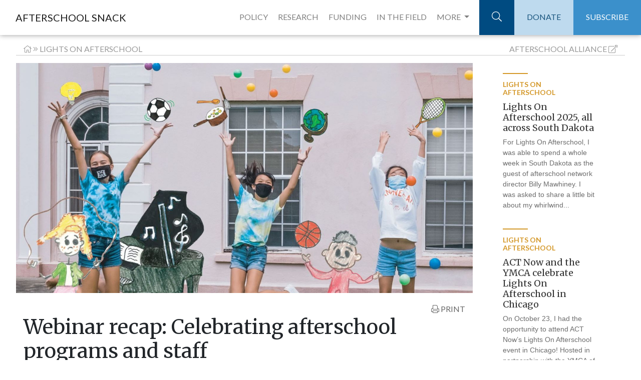

--- FILE ---
content_type: text/html;charset=UTF-8
request_url: https://afterschoolalliance.org/afterschoolsnack/Webinar-recap-Celebrating-afterschool-programs-and-staff_09-20-2021.cfm
body_size: 19015
content:
<!DOCTYPE html>
<html lang="en">
  <head>
  <!-- Google Tag Manager -->
<script>(function(w,d,s,l,i){w[l]=w[l]||[];w[l].push({"gtm.start":
new Date().getTime(),event:"gtm.js"});var f=d.getElementsByTagName(s)[0],
j=d.createElement(s),dl=l!="dataLayer"?"&l="+l:"";j.async=true;j.src=
"https://www.googletagmanager.com/gtm.js?id="+i+dl;f.parentNode.insertBefore(j,f);
})(window,document,"script","dataLayer","GTM-TBWWX8");</script>
<!-- End Google Tag Manager -->
    <meta charset=utf-8>
    <meta http-equiv=X-UA-Compatible content="IE=edge,chrome=1">
    <meta name=viewport content="width=device-width"> 
    <meta name="description" content="Lights On Afterschool is five weeks away, and it has never been more important to celebrate the impact of afterschool programs. Nationwide, programs are gearing up for the 22nd Lights On Afterschool">
    <meta name="author" content="Maria 
Rizo for Afterschool Alliance">
    <title>Webinar recap: Celebrating afterschool programs and staff</title>
<meta name="description" content="Lights On Afterschool is five weeks away, and it has never been more important to celebrate the impact of afterschool programs. Nationwide, programs are gearing up for the 22nd Lights On Afterschool" />

<!-- Schema.org markup for Google+ -->
<meta itemprop="name" content="Webinar recap: Celebrating afterschool programs and staff">
<meta itemprop="description" content="Lights On Afterschool is five weeks away, and it has never been more important to celebrate the impact of afterschool programs. Nationwide, programs are gearing up for the 22nd Lights On Afterschool">
<meta itemprop="image" content="http://www.afterschoolalliance.org/imgs/loa/loaposter21.jpg">

<!-- Twitter Card data -->
<meta name="twitter:card" content="summary_large_image">
<meta name="twitter:site" content="@afterschool4all">
<meta name="twitter:title" content="Webinar recap: Celebrating afterschool programs and staff">
<meta name="twitter:description" content="Lights On Afterschool is five weeks away, and it has never been more important to celebrate the impact of afterschool programs. Nationwide, programs are gearing up for the 22nd Lights On Afterschool">
<meta name="twitter:creator" content="@afterschool4all">
<!-- Twitter summary card with large image must be at least 280x150px -->
<meta name="twitter:image:src" content="http://www.afterschoolalliance.org/imgs/loa/loaposter21.jpg">

<!-- Open Graph data -->
<meta property="og:title" content="Webinar recap: Celebrating afterschool programs and staff" />
<meta property="og:type" content="article" />
<meta property="og:url" content="http://www.afterschoolalliance.org/afterschoolsnack/Webinar-recap-Celebrating-afterschool-programs-and-staff_09-20-2021.cfm" />
<meta property="og:image" content="http://www.afterschoolalliance.org/imgs/loa/loaposter21.jpg" />
<meta property="og:description" content="Lights On Afterschool is five weeks away, and it has never been more important to celebrate the impact of afterschool programs. Nationwide, programs are gearing up for the 22nd Lights On Afterschool" />
<meta property="og:site_name" content="Afterschool Alliance" />

<meta property="article:section" content="Lights On Afterschool" />

<link rel="stylesheet" href="https://maxcdn.bootstrapcdn.com/bootstrap/4.0.0/css/bootstrap.min.css" integrity="sha384-Gn5384xqQ1aoWXA+058RXPxPg6fy4IWvTNh0E263XmFcJlSAwiGgFAW/dAiS6JXm" crossorigin="anonymous">
<!-- Custom styles for this template -->
<link href="https://fonts.googleapis.com/css?family=Lato:300,400,700,900|Merriweather:300,400,700,900" rel="stylesheet">
<script defer src="https://pro.fontawesome.com/releases/v5.0.9/js/light.js" integrity="sha384-06sraYAcw8BzUjsPn5z8Qi/QAA2/ZJl5GN3LGtRp7k+tZpu7kw+sRNXDDTU4RkOt" crossorigin="anonymous"></script>
<script defer src="https://pro.fontawesome.com/releases/v5.0.9/js/fontawesome.js" integrity="sha384-8QYlVHotqQzcAVhJny7MO9ZR0hASr6cRCpURV+EobTTAv5wftkn4i+U6UrMqoCis" crossorigin="anonymous"></script>
<link href="__snack_assets/includes/css/snack.css" rel="stylesheet">

<style>
#sider_54186C9A-5056-A82E-7ABCAC9771E86F26 {display:none;}
</style>
</head>
<body><!-- Google Tag Manager (noscript) -->
<noscript><iframe src="https://www.googletagmanager.com/ns.html?id=GTM-TBWWX8"
height="0" width="0" style="display:none;visibility:hidden"></iframe></noscript>
<!-- End Google Tag Manager (noscript) --><div class="navbar-brand print" >AFTERSCHOOL SNACK</div><!-- Navigation -->

    <nav class="navbar navbar-expand-lg navbar-light fixed-top">

      <div class="container-fluid">

        <a class="navbar-brand" href="ASnack.cfm">AFTERSCHOOL SNACK</a>

        <button class="navbar-toggler" type="button" data-toggle="collapse" data-target="#navbarResponsive" aria-controls="navbarResponsive" aria-expanded="false" aria-label="Toggle navigation">

          <span class="navbar-toggler-icon"></span>

        </button>

          <a class="search-mobile" href="#"><i class="fa fa-search" aria-hidden="true"></i></a> 

        <div class="container search-bar-mobile">

          <div class="row">

            <div class="col-md-12">

              <form action="snack-results-test.cfm" autocomplete="off" class="form-horizontal" accept-charset="utf-8">

                  <div class="input-group">

                      <input  name="q" placeholder="SEARCH" value="" class="form-control" type="text">

                      <span class="input-group-btn">

                         <button class="btn btn-default" type="submit" id="addressSearch">

                             GO

                         </button>

                      </span>

                  </div>

              </form>

            </div>

          </div>

        </div>

        <div class="collapse navbar-collapse" id="navbarResponsive">

          <ul class="navbar-nav ml-auto">

            <li class="nav-item padded-nav">

              <a class="nav-link" href="ASnack.cfm?idSection=4">POLICY</a>

            </li>

            <li class="nav-item padded-nav">

              <a class="nav-link" href="ASnack.cfm?idSection=3">RESEARCH</a>

            </li>

            <li class="nav-item padded-nav">

              <a class="nav-link" href="ASnack.cfm?idSection=5">FUNDING</a>

            </li><li class="nav-item field padded-nav">

              <a class="nav-link" href="ASnack.cfm?idSection=2">IN THE FIELD</a>

            </li>
 <li class="nav-item dropdown position-static padded-nav" style="margin-right:10px;">
        <a class="nav-link dropdown-toggle" href="#" id="navbarDropdown" role="button" data-toggle="dropdown" aria-haspopup="true" aria-expanded="false">
          MORE
        </a>
        <div class="dropdown-menu w-100" aria-labelledby="navbarDropdown">
          <div class="container"><div class="row"><div class="col-md-4">
          <p><a class="nav-link-drop" href="ASnack.cfm?idSection=8">STEM</a></p>

 <p><a class="nav-link-drop" href="ASnack.cfm?idSection=1">NEWS ROUNDUP</a></p></div><div class="col-md-4"><p><a href="ASnack.cfm?idSection=7" class="nav-link-drop">LIGHTS ON AFTERSCHOOL</a></p>
              
             <p><a class="nav-link-drop" href="ASnack.cfm?idSection=6">AFTERSCHOOL CHALLENGE</a></p></div><div class="col-md-4">
          
          <form action="archives.cfm" method="get"><div class="form-group">
<select class="form-control" name="month" onchange="this.form.submit();"><option value="">ARCHIVES</option><option value="01/01/2026">January 2026</option><option value="12/01/2025">December 2025</option><option value="11/01/2025">November 2025</option><option value="10/01/2025">October 2025</option><option value="09/01/2025">September 2025</option><option value="08/01/2025">August 2025</option><option value="07/01/2025">July 2025</option><option value="06/01/2025">June 2025</option><option value="05/01/2025">May 2025</option><option value="04/01/2025">April 2025</option><option value="03/01/2025">March 2025</option><option value="02/01/2025">February 2025</option><option value="01/01/2025">January 2025</option><option value="12/01/2024">December 2024</option><option value="11/01/2024">November 2024</option><option value="10/01/2024">October 2024</option><option value="09/01/2024">September 2024</option><option value="08/01/2024">August 2024</option><option value="07/01/2024">July 2024</option><option value="06/01/2024">June 2024</option><option value="05/01/2024">May 2024</option><option value="04/01/2024">April 2024</option><option value="03/01/2024">March 2024</option><option value="02/01/2024">February 2024</option><option value="01/01/2024">January 2024</option><option value="12/01/2023">December 2023</option><option value="11/01/2023">November 2023</option><option value="10/01/2023">October 2023</option><option value="09/01/2023">September 2023</option><option value="08/01/2023">August 2023</option><option value="07/01/2023">July 2023</option><option value="06/01/2023">June 2023</option><option value="05/01/2023">May 2023</option><option value="04/01/2023">April 2023</option><option value="03/01/2023">March 2023</option><option value="02/01/2023">February 2023</option><option value="01/01/2023">January 2023</option><option value="12/01/2022">December 2022</option><option value="11/01/2022">November 2022</option><option value="10/01/2022">October 2022</option><option value="09/01/2022">September 2022</option><option value="08/01/2022">August 2022</option><option value="07/01/2022">July 2022</option><option value="06/01/2022">June 2022</option><option value="05/01/2022">May 2022</option><option value="04/01/2022">April 2022</option><option value="03/01/2022">March 2022</option><option value="02/01/2022">February 2022</option><option value="01/01/2022">January 2022</option><option value="12/01/2021">December 2021</option><option value="11/01/2021">November 2021</option><option value="10/01/2021">October 2021</option><option value="09/01/2021">September 2021</option><option value="08/01/2021">August 2021</option><option value="07/01/2021">July 2021</option><option value="06/01/2021">June 2021</option><option value="05/01/2021">May 2021</option><option value="04/01/2021">April 2021</option><option value="03/01/2021">March 2021</option><option value="02/01/2021">February 2021</option><option value="01/01/2021">January 2021</option><option value="12/01/2020">December 2020</option><option value="11/01/2020">November 2020</option><option value="10/01/2020">October 2020</option><option value="09/01/2020">September 2020</option><option value="08/01/2020">August 2020</option><option value="07/01/2020">July 2020</option><option value="06/01/2020">June 2020</option><option value="05/01/2020">May 2020</option><option value="04/01/2020">April 2020</option><option value="03/01/2020">March 2020</option><option value="02/01/2020">February 2020</option><option value="01/01/2020">January 2020</option><option value="12/01/2019">December 2019</option><option value="11/01/2019">November 2019</option><option value="10/01/2019">October 2019</option><option value="09/01/2019">September 2019</option><option value="08/01/2019">August 2019</option><option value="07/01/2019">July 2019</option><option value="06/01/2019">June 2019</option><option value="05/01/2019">May 2019</option><option value="04/01/2019">April 2019</option><option value="03/01/2019">March 2019</option><option value="02/01/2019">February 2019</option><option value="01/01/2019">January 2019</option><option value="12/01/2018">December 2018</option><option value="11/01/2018">November 2018</option><option value="10/01/2018">October 2018</option><option value="09/01/2018">September 2018</option><option value="08/01/2018">August 2018</option><option value="07/01/2018">July 2018</option><option value="06/01/2018">June 2018</option><option value="05/01/2018">May 2018</option><option value="04/01/2018">April 2018</option><option value="03/01/2018">March 2018</option><option value="02/01/2018">February 2018</option><option value="01/01/2018">January 2018</option><option value="12/01/2017">December 2017</option><option value="11/01/2017">November 2017</option><option value="10/01/2017">October 2017</option><option value="09/01/2017">September 2017</option><option value="08/01/2017">August 2017</option><option value="07/01/2017">July 2017</option><option value="06/01/2017">June 2017</option><option value="05/01/2017">May 2017</option><option value="04/01/2017">April 2017</option><option value="03/01/2017">March 2017</option><option value="02/01/2017">February 2017</option><option value="01/01/2017">January 2017</option><option value="12/01/2016">December 2016</option><option value="11/01/2016">November 2016</option><option value="10/01/2016">October 2016</option><option value="09/01/2016">September 2016</option><option value="08/01/2016">August 2016</option><option value="07/01/2016">July 2016</option><option value="06/01/2016">June 2016</option><option value="05/01/2016">May 2016</option><option value="04/01/2016">April 2016</option><option value="03/01/2016">March 2016</option><option value="02/01/2016">February 2016</option><option value="01/01/2016">January 2016</option><option value="12/01/2015">December 2015</option><option value="11/01/2015">November 2015</option><option value="10/01/2015">October 2015</option><option value="09/01/2015">September 2015</option><option value="08/01/2015">August 2015</option><option value="07/01/2015">July 2015</option><option value="06/01/2015">June 2015</option><option value="05/01/2015">May 2015</option><option value="04/01/2015">April 2015</option><option value="03/01/2015">March 2015</option><option value="02/01/2015">February 2015</option><option value="01/01/2015">January 2015</option><option value="12/01/2014">December 2014</option><option value="11/01/2014">November 2014</option><option value="10/01/2014">October 2014</option><option value="09/01/2014">September 2014</option><option value="08/01/2014">August 2014</option><option value="07/01/2014">July 2014</option><option value="06/01/2014">June 2014</option><option value="05/01/2014">May 2014</option><option value="04/01/2014">April 2014</option><option value="03/01/2014">March 2014</option><option value="02/01/2014">February 2014</option><option value="01/01/2014">January 2014</option><option value="12/01/2013">December 2013</option><option value="11/01/2013">November 2013</option><option value="10/01/2013">October 2013</option><option value="09/01/2013">September 2013</option><option value="08/01/2013">August 2013</option><option value="07/01/2013">July 2013</option><option value="06/01/2013">June 2013</option><option value="05/01/2013">May 2013</option><option value="04/01/2013">April 2013</option><option value="03/01/2013">March 2013</option><option value="02/01/2013">February 2013</option><option value="01/01/2013">January 2013</option><option value="12/01/2012">December 2012</option><option value="11/01/2012">November 2012</option><option value="10/01/2012">October 2012</option><option value="09/01/2012">September 2012</option><option value="08/01/2012">August 2012</option><option value="07/01/2012">July 2012</option><option value="06/01/2012">June 2012</option><option value="05/01/2012">May 2012</option><option value="04/01/2012">April 2012</option><option value="03/01/2012">March 2012</option><option value="02/01/2012">February 2012</option><option value="01/01/2012">January 2012</option><option value="12/01/2011">December 2011</option><option value="11/01/2011">November 2011</option><option value="10/01/2011">October 2011</option><option value="09/01/2011">September 2011</option><option value="08/01/2011">August 2011</option><option value="07/01/2011">July 2011</option><option value="06/01/2011">June 2011</option><option value="05/01/2011">May 2011</option><option value="04/01/2011">April 2011</option><option value="03/01/2011">March 2011</option><option value="02/01/2011">February 2011</option><option value="01/01/2011">January 2011</option><option value="12/01/2010">December 2010</option><option value="11/01/2010">November 2010</option><option value="10/01/2010">October 2010</option><option value="09/01/2010">September 2010</option><option value="08/01/2010">August 2010</option><option value="07/01/2010">July 2010</option><option value="06/01/2010">June 2010</option><option value="05/01/2010">May 2010</option><option value="04/01/2010">April 2010</option><option value="03/01/2010">March 2010</option><option value="02/01/2010">February 2010</option><option value="01/01/2010">January 2010</option><option value="12/01/2009">December 2009</option><option value="11/01/2009">November 2009</option><option value="10/01/2009">October 2009</option><option value="09/01/2009">September 2009</option><option value="08/01/2009">August 2009</option><option value="07/01/2009">July 2009</option><option value="06/01/2009">June 2009</option><option value="05/01/2009">May 2009</option><option value="04/01/2009">April 2009</option></select></div></form> 
         <form action="authors.cfm" method="get" style="margin-top:5px;"><div class="form-group">

<select class="form-control" name="blogger" onchange="this.form.submit();"><option value="">AUTHOR</option>
<option value="AA9649988">Elizabeth Bannan</option>
<option value="AA9649995">Leslie Brooks</option>
<option value="AA9650001">Alexandra Berndt</option>
<option value="AA9649997">Alana Edmond</option>
<option value="AA9649971">Magen Eissenstat</option>
<option value="AA9607942">Dan Gilbert</option>

<option value="AA9000033">Jodi Grant</option>
<option value="AA9102322">Shaun Gray</option>
<option value="AA9000032">Ursula Helminski</option>
<option value="AA9649985">Sophie Kidd</option>
<option value="AA9628999">Jillian Luchner</option>
<option value="AA9649986">Emily Murtaugh</option>
<option value="AA9649972">Chris Neitzey</option>
<option value="AA9000046">Erik Peterson</option>
<option value="AA9649980">Nicole Pettenati </option>
<option value="AA9650000">Steven Ramdilal</option>
<option value="AA9000039">Jen Rinehart</option>
<option value="AA9649982">Maria Rizo</option>
<option value="AA9649987">Liana Shivers</option>
<option value="AA9649954">Leah Silverberg</option>
<option value="AA9649958">Charlotte Steinecke</option>
<option value="AA9602322">Alexis Steines</option>
<option value="AA9650002">Amanda Sullivan</option>
<option value="AA9602721">Nikki Yamashiro</option>
<option value="AA9649932">Irina Zabello</option>
<option value="AA9649960">Guest Blogger</option></select>
</div></form>
        </div></div></div>
      </li>
         

           

             <li class="nav-item search-container">

              <a class="nav-link search" href="#"><i class="fal fa-search"></i></a>





            </li>

            <li class="nav-item">

              <a class="nav-link donate" href="https://secure.givelively.org/donate/afterschool-alliance">DONATE</a>

            </li>

            <li class="nav-item">

              <a class="nav-link subscribe" href="http://afterschoolalliance.org/get-updates.cfm">SUBSCRIBE</a>

            </li>

          </ul>

        </div>

      </div>

    </nav>



    <div class="container-fluid" id="more-dropdown">

      <div class="row">

        <div class="col-md-12">

          <div class="row">

            <div class="col-md-3">

              <!--<h3>Hello</h3> --->
<p><a href="ASnack.cfm?idSection=7">Lights On Afterschool</a></p>
              
             <p><a href="ASnack.cfm?idSection=6">Afterschool Challenge</a></p>


            </div>

            <div class="col-md-3 left-border"><p><a href="ASnack.cfm?idSection=8">STEM</a></p>

 <p><a href="ASnack.cfm?idSection=1">News Roundup</a></p>
             

             

              
            </div>

            <div class="col-md-3 left-border">
<h4>Archives:</h4><form action="archives.cfm" method="get">Select: 
<select name="month" onchange="this.form.submit();"><option value="">Month</option><option value="01/01/2026">January 2026</option><option value="12/01/2025">December 2025</option><option value="11/01/2025">November 2025</option><option value="10/01/2025">October 2025</option><option value="09/01/2025">September 2025</option><option value="08/01/2025">August 2025</option><option value="07/01/2025">July 2025</option><option value="06/01/2025">June 2025</option><option value="05/01/2025">May 2025</option><option value="04/01/2025">April 2025</option><option value="03/01/2025">March 2025</option><option value="02/01/2025">February 2025</option><option value="01/01/2025">January 2025</option><option value="12/01/2024">December 2024</option><option value="11/01/2024">November 2024</option><option value="10/01/2024">October 2024</option><option value="09/01/2024">September 2024</option><option value="08/01/2024">August 2024</option><option value="07/01/2024">July 2024</option><option value="06/01/2024">June 2024</option><option value="05/01/2024">May 2024</option><option value="04/01/2024">April 2024</option><option value="03/01/2024">March 2024</option><option value="02/01/2024">February 2024</option><option value="01/01/2024">January 2024</option><option value="12/01/2023">December 2023</option><option value="11/01/2023">November 2023</option><option value="10/01/2023">October 2023</option><option value="09/01/2023">September 2023</option><option value="08/01/2023">August 2023</option><option value="07/01/2023">July 2023</option><option value="06/01/2023">June 2023</option><option value="05/01/2023">May 2023</option><option value="04/01/2023">April 2023</option><option value="03/01/2023">March 2023</option><option value="02/01/2023">February 2023</option><option value="01/01/2023">January 2023</option><option value="12/01/2022">December 2022</option><option value="11/01/2022">November 2022</option><option value="10/01/2022">October 2022</option><option value="09/01/2022">September 2022</option><option value="08/01/2022">August 2022</option><option value="07/01/2022">July 2022</option><option value="06/01/2022">June 2022</option><option value="05/01/2022">May 2022</option><option value="04/01/2022">April 2022</option><option value="03/01/2022">March 2022</option><option value="02/01/2022">February 2022</option><option value="01/01/2022">January 2022</option><option value="12/01/2021">December 2021</option><option value="11/01/2021">November 2021</option><option value="10/01/2021">October 2021</option><option value="09/01/2021">September 2021</option><option value="08/01/2021">August 2021</option><option value="07/01/2021">July 2021</option><option value="06/01/2021">June 2021</option><option value="05/01/2021">May 2021</option><option value="04/01/2021">April 2021</option><option value="03/01/2021">March 2021</option><option value="02/01/2021">February 2021</option><option value="01/01/2021">January 2021</option><option value="12/01/2020">December 2020</option><option value="11/01/2020">November 2020</option><option value="10/01/2020">October 2020</option><option value="09/01/2020">September 2020</option><option value="08/01/2020">August 2020</option><option value="07/01/2020">July 2020</option><option value="06/01/2020">June 2020</option><option value="05/01/2020">May 2020</option><option value="04/01/2020">April 2020</option><option value="03/01/2020">March 2020</option><option value="02/01/2020">February 2020</option><option value="01/01/2020">January 2020</option><option value="12/01/2019">December 2019</option><option value="11/01/2019">November 2019</option><option value="10/01/2019">October 2019</option><option value="09/01/2019">September 2019</option><option value="08/01/2019">August 2019</option><option value="07/01/2019">July 2019</option><option value="06/01/2019">June 2019</option><option value="05/01/2019">May 2019</option><option value="04/01/2019">April 2019</option><option value="03/01/2019">March 2019</option><option value="02/01/2019">February 2019</option><option value="01/01/2019">January 2019</option><option value="12/01/2018">December 2018</option><option value="11/01/2018">November 2018</option><option value="10/01/2018">October 2018</option><option value="09/01/2018">September 2018</option><option value="08/01/2018">August 2018</option><option value="07/01/2018">July 2018</option><option value="06/01/2018">June 2018</option><option value="05/01/2018">May 2018</option><option value="04/01/2018">April 2018</option><option value="03/01/2018">March 2018</option><option value="02/01/2018">February 2018</option><option value="01/01/2018">January 2018</option><option value="12/01/2017">December 2017</option><option value="11/01/2017">November 2017</option><option value="10/01/2017">October 2017</option><option value="09/01/2017">September 2017</option><option value="08/01/2017">August 2017</option><option value="07/01/2017">July 2017</option><option value="06/01/2017">June 2017</option><option value="05/01/2017">May 2017</option><option value="04/01/2017">April 2017</option><option value="03/01/2017">March 2017</option><option value="02/01/2017">February 2017</option><option value="01/01/2017">January 2017</option><option value="12/01/2016">December 2016</option><option value="11/01/2016">November 2016</option><option value="10/01/2016">October 2016</option><option value="09/01/2016">September 2016</option><option value="08/01/2016">August 2016</option><option value="07/01/2016">July 2016</option><option value="06/01/2016">June 2016</option><option value="05/01/2016">May 2016</option><option value="04/01/2016">April 2016</option><option value="03/01/2016">March 2016</option><option value="02/01/2016">February 2016</option><option value="01/01/2016">January 2016</option><option value="12/01/2015">December 2015</option><option value="11/01/2015">November 2015</option><option value="10/01/2015">October 2015</option><option value="09/01/2015">September 2015</option><option value="08/01/2015">August 2015</option><option value="07/01/2015">July 2015</option><option value="06/01/2015">June 2015</option><option value="05/01/2015">May 2015</option><option value="04/01/2015">April 2015</option><option value="03/01/2015">March 2015</option><option value="02/01/2015">February 2015</option><option value="01/01/2015">January 2015</option><option value="12/01/2014">December 2014</option><option value="11/01/2014">November 2014</option><option value="10/01/2014">October 2014</option><option value="09/01/2014">September 2014</option><option value="08/01/2014">August 2014</option><option value="07/01/2014">July 2014</option><option value="06/01/2014">June 2014</option><option value="05/01/2014">May 2014</option><option value="04/01/2014">April 2014</option><option value="03/01/2014">March 2014</option><option value="02/01/2014">February 2014</option><option value="01/01/2014">January 2014</option><option value="12/01/2013">December 2013</option><option value="11/01/2013">November 2013</option><option value="10/01/2013">October 2013</option><option value="09/01/2013">September 2013</option><option value="08/01/2013">August 2013</option><option value="07/01/2013">July 2013</option><option value="06/01/2013">June 2013</option><option value="05/01/2013">May 2013</option><option value="04/01/2013">April 2013</option><option value="03/01/2013">March 2013</option><option value="02/01/2013">February 2013</option><option value="01/01/2013">January 2013</option><option value="12/01/2012">December 2012</option><option value="11/01/2012">November 2012</option><option value="10/01/2012">October 2012</option><option value="09/01/2012">September 2012</option><option value="08/01/2012">August 2012</option><option value="07/01/2012">July 2012</option><option value="06/01/2012">June 2012</option><option value="05/01/2012">May 2012</option><option value="04/01/2012">April 2012</option><option value="03/01/2012">March 2012</option><option value="02/01/2012">February 2012</option><option value="01/01/2012">January 2012</option><option value="12/01/2011">December 2011</option><option value="11/01/2011">November 2011</option><option value="10/01/2011">October 2011</option><option value="09/01/2011">September 2011</option><option value="08/01/2011">August 2011</option><option value="07/01/2011">July 2011</option><option value="06/01/2011">June 2011</option><option value="05/01/2011">May 2011</option><option value="04/01/2011">April 2011</option><option value="03/01/2011">March 2011</option><option value="02/01/2011">February 2011</option><option value="01/01/2011">January 2011</option><option value="12/01/2010">December 2010</option><option value="11/01/2010">November 2010</option><option value="10/01/2010">October 2010</option><option value="09/01/2010">September 2010</option><option value="08/01/2010">August 2010</option><option value="07/01/2010">July 2010</option><option value="06/01/2010">June 2010</option><option value="05/01/2010">May 2010</option><option value="04/01/2010">April 2010</option><option value="03/01/2010">March 2010</option><option value="02/01/2010">February 2010</option><option value="01/01/2010">January 2010</option><option value="12/01/2009">December 2009</option><option value="11/01/2009">November 2009</option><option value="10/01/2009">October 2009</option><option value="09/01/2009">September 2009</option><option value="08/01/2009">August 2009</option><option value="07/01/2009">July 2009</option><option value="06/01/2009">June 2009</option><option value="05/01/2009">May 2009</option><option value="04/01/2009">April 2009</option><option value="04/01/2009">April 2009</option></select></form>


           

            </div>
            
			<div class="col-md-3 left-border">


           

            </div>
          </div>

      </div>

    </div>

  </div>





  <div class="container search-bar">

    <div class="row">

      <div class="col-md-6 offset-md-6">

    <form action="snack-results-test.cfm" autocomplete="off" class="form-horizontal"  accept-charset="utf-8">

        <div class="input-group">

            <input  name="q" placeholder="SEARCH" value="" class="form-control" type="text">

            <span class="input-group-btn">

               <button class="btn btn-default" type="submit" id="addressSearch">

                   GO

               </button>

            </span>

        </div>

    </form>

  </div>

  </div>

  </div>
  
 
<div class="container header-content">
<div class="row breadcrumbs"><div class="col "><a href="ASnack.cfm"><i class="fal fa-home"></i></a> <i class="fal fa-angle-double-right"></i> <a href="ASnack.cfm?idSection=7">Lights On Afterschool</a>
</div><div class="col  text-right">  <a href="http://afterschoolalliance.org"><span class="d-none d-sm-inline">Afterschool</span> Alliance</a> <i class="fal fa-external-link-alt"></i></div></div><div class="row"><div class="col-xl-9 col-lg-8 entry" >

<div class="row"> <div class="col-lg-12 header-img no-print" style="min-height:480px;">
          <div class="head-img" style="background-image: url(http://www.afterschoolalliance.org/imgs/loa/loaposter21.jpg);">
            <h2>Webinar recap: Celebrating afterschool programs and staff</h2>
            <div class="header-cta">
              <h3>READ FULL STORY</h3>
            </div>
          </div>
         </div><div class="container-fluid"><div class="row no-print"><div class="col text-right social-helpers no-print"><a onclick="window.print();return false;"><i class="fal fa-print"></i> PRINT</a></div></div><div class="row"><div class="col-sm-12"><h1>Webinar recap: Celebrating afterschool programs and staff</h1></div></div><div class="row"><div class="col-sm-5 by-line"> By <span class="by-line-name">Maria 
Rizo</span> <span class="post-date">Posted: Sep 20, 2021</span></div></div><div class="row"><div class=" w-100">

<p dir="ltr" style="line-height:1.38;margin-top:0pt;margin-bottom:0pt;"><em>Lights On Afterschool </em>is five weeks away, and it has never been more important to celebrate the impact of afterschool programs. Nationwide, programs are gearing up for the 22nd <em>Lights On Afterschool</em> celebration. On September 9, the Afterschool Alliance&rsquo;s Tiyana Glenn hosted <a href="http://afterschoolalliance.org/webinars.cfm?ID=557A0581-5056-A82E-7A8D30411F04781D"><em>&ldquo;Lights On Afterschool</em></a><a href="http://afterschoolalliance.org/webinars.cfm?ID=557A0581-5056-A82E-7A8D30411F04781D">: Celebrating Afterschool and Staff</a>&rdquo; featuring panelists Charlotte Steinecke, Afterschool Alliance; Mark Cowsert, Missouri AfterSchool Network; Johanna L. Friedel, Afterschool Center of Education at Greenville ISD; and Erin Malone, Mission: St. Louis.</p>

<p>Tiyana opened up the presentation by giving a brief overview of why advocating for afterschool programs is so important this year and outlining the basics of planning an effective and meaningful <em>Lights On Afterschool</em> event. <em>&ldquo;Lights On Afterschool </em>is the chance to celebrate afterschool programs and make the case to their community and their policymakers that these programs are essential to the youth and families they serve.&rdquo;</p>

<p>In a typical year, one million Americans come together at more than 8,000 events nationwide to celebrate <em>Lights On Afterschool</em>, with plentiful media coverage and policymaker attendance. But this year celebration&rsquo;s might look a little different, and it is important that programs host events that work best for their communities and their programs, she noted.</p>

<p>Tiyana built on the reasons for celebrating <em>Lights On Afterschool</em>. Afterschool programs can call attention to their&nbsp; work and staff, show community leaders students in action, highlight the need for more resources, educate elected officials, nurture new partnerships and funders, build awareness in the community, and give the community something to celebrate!</p>

<p>She closed with the three tips to help programs plan a successful <em>Lights On</em> event:</p>

<ol>
	<li><a href="http://loa.afterschoolalliance.org/accounts/signup/?utm_source=blog&amp;utm_medium=blog+link&amp;utm_campaign=LightsOnAfterschool&amp;utm_content=blog_091721">Register your event</a> and receive 10 free posters, communications tools, and expert planning tips!</li>
	<li>Plan your event with <a href="http://afterschoolalliance.org/loaEventThemes.cfm">weekly themes</a>, <a href="http://afterschoolalliance.org/loaPlanningAVirtualEvent.cfm">virtual event ideas</a>, and toolkits to <a href="http://afterschoolalliance.org/loaReachPolicy.cfm">engage policymakers</a> and help you<a href="http://afterschoolalliance.org/loaLightUpLandmarks.cfm"> light up a landmark</a> in your community. Programs can also submit sample language to have their governor declare October 28 &ldquo;<em>Lights On</em> <em>Afterschool</em> Day.&rdquo;</li>
	<li>Celebrate! <em>Lights On Afterschool</em> is a time to reflect on and celebrate the impact of afterschool.</li>
</ol>

<p>Johanna L. Friedel spoke of her experience hosting a <em>Lights On Afterschool</em> event in Greenville, Texas. In her community, she recounted that <em>Lights On Afterschool</em> is a time to showcase student progress and what her afterschool program brings to the community. As a multi-year celebrant, Johanna outlined the evolution of her program&rsquo;s events. Starting from an open house for families in year one, year two expanded the open house to include a theme or contest. In year three the event involved political figures, community members, and incorporated student-led events and demonstrations; and year five expanded to include multi-day celebrations.</p>

<p>Before closing, Johanna declared her tips for making a <em>Lights On</em> event special and effective. She prompted programs to start small, present data to demonstrate the positive outcomes of programming, involve community members, and to think outside of the box!</p>

<p>As a former director of a 21st Century Community Learn Centers (CCLC), Mark Cowsert shared his experience celebrating <em>Lights On Afterschool</em> in Missouri. Mark suggested starting small and recognizing a community partner like a city manager or mayor in order to foster the connection between afterschool and local policymakers and showcasing the community members that make each program possible. Mark also advised programs to incorporate media coverage as much as possible. His program was able to livestream their event on local radio and record interviews with policymakers, families, and youth in attendance. Social media live streams are also effective in spreading the message and can provide an opportunity for organizations to let youth take charge and lead interviews of their staff, superintendents, and fellow peers.</p>

<p>Next, Erin Malone shared her tips on planning a fun and inclusive <em>Lights On</em> event, urging programs to think through barriers to participation and introduce creative ways of alleviating these barriers for families and community members. Erin&rsquo;s program created a <em>Lights On Afterschool</em> take-home challenge for students and families to work on. Students completed a daily activity at home and submitted their work for the chance to win prizes. Family members and staff were also encouraged to submit a video showing their support for the afterschool program in order to be entered in a raffle.</p>

<p>Charlotte Steinecke wrapped up the webinar with all resources and messaging available for programs to leverage social media and spread the message of <em>Lights On Afterschool</em>. With a focus on afterschool staff appreciation, programs are encouraged to recognize all that their staff do to keep kids safe and engaged by sharing photos, stories, and videos! Social media is also a great place to spotlight current projects and activities that youth are working on. The <a href="http://afterschoolalliance.org/LightbulbChallenge.cfm">Lightbulb Challenge</a> is another campaign that programs can participate in to show their support for afterschool. Lastly, Charlotte shared the <a href="http://afterschoolalliance.org/loaSocialMedia.cfm">social media language</a> and <a href="http://afterschoolalliance.org/loaArt.cfm">graphics</a> readily available to be shared on social media, emails, and blogs.</p>

<p>The webinar concluded with a Q&amp;A with panelists fielding questions about event ideas, tips for lighting up landmarks in the community, and advice for first-time <em>Lights On</em> participants.</p>

<p>The full webinar can be viewed <a href="https://www.youtube.com/watch?v=-9lxJV_sKo0&amp;ab_channel=AfterschoolAlliance">here.</a> All presentation materials and <em>Lights On</em> resources mentioned in the webinar can be viewed <a href="http://www.afterschoolalliance.org/webinars.cfm?ID=557A0581-5056-A82E-7A8D30411F04781D">here</a>.</p>
        </div></div></div></div></div>
<div class="col-xl-3 no-print"> 
<div class="container">
<div class="container snippets">
      <div class="row">
<div class="col-lg-12 text-preview lightsonafterschool"  id="sider_8DF9541D-5056-A82E-7A67C9127F64DB85"><a class="sider" href="Lights-On-Afterschool-2025-all-across-South-Dakota_11-06-2025.cfm">
          <div class="top-border"></div>
          <h5 style="text-transform:uppercase;">Lights On Afterschool</h5>
          <h3>Lights On Afterschool 2025, all across South Dakota</h3>
           <p>For Lights On Afterschool, I was able to spend a whole week in South Dakota as the guest of afterschool network director Billy Mawhiney. I was asked to share a little bit about my whirlwind...</p>
        </a></div>
<div class="col-lg-12 text-preview lightsonafterschool"  id="sider_28D2AD2F-5056-A82E-7ABFC335D25C8936"><a class="sider"  href="ACT-Now-and-the-YMCA-celebrate-Lights-On-Afterschool-in_10-31-2025.cfm">
          <div class="top-border"></div>
          <h5 style="text-transform:uppercase;">Lights On Afterschool</h5>
          <h3>ACT Now and the YMCA celebrate Lights On Afterschool in Chicago</h3>
           <p>On October 23, I had the opportunity to attend ACT Now&rsquo;s Lights On Afterschool event in Chicago! Hosted in partnership with the YMCA of Metropolitan Chicago, the event began with breakfast and...</p>
        </a></div>
<div class="col-lg-12 text-preview lightsonafterschool"  id="sider_E1D9FAD4-5056-A82E-7A2989BAF1E9D34D"><a class="sider"  href="The-Stars-of-Lights-On-Afterschool-2025_10-24-2025.cfm">
          <div class="top-border"></div>
          <h5 style="text-transform:uppercase;">Lights On Afterschool</h5>
          <h3>The stars of Lights On Afterschool 2025</h3>
           <p>From coast to coast, youth, families, professionals, and fans of afterschool turned out in spades for Lights On Afterschool. Despite&ndash;and maybe in the face of&ndash;much uncertainty around...</p>
        </a></div>
<div class="col-lg-12 text-preview lightsonafterschool"  id="sider_B446294E-5056-A82E-7A7D59A3D91B0BC7"><a class="sider" href="Today-s-the-big-day_10-23-2025.cfm">
          <div class="top-border"></div>
          <h5 style="text-transform:uppercase;">Lights On Afterschool</h5>
          <h3>Today's the big day!</h3>
           <p>Happy Lights On Afterschool day!

In Alabama, students and families are mixing pre-Halloween thrills with science skills at a spooky science lab with hands-on experiments, eerie activities, and...</p>
        </a></div>
<div class="col-lg-12 text-preview lightsonafterschool"  id="sider_B3F64C00-5056-A82E-7A41E34612763CB5"><a class="sider"  href="Boston-s-South-Station-New-Orleans-Superdome-New-York-s_10-22-2025.cfm">
          <div class="top-border"></div>
          <h5 style="text-transform:uppercase;">Lights On Afterschool</h5>
          <h3>Boston’s South Station, New Orleans’ Superdome, New York’s Niagara Falls among landmarks that will be lit in yellow and blue for Lights On Afterschool this week</h3>
           <p>This month, as more than a million people across the country rally for Lights On Afterschool, cities and towns will light landmarks in yellow and blue to show support for afterschool programs. Now...</p>
        </a></div>
<div class="col-lg-12 text-preview lightsonafterschool"  id="sider_82E85BE9-5056-A82E-7ADEB74C5CDC9BBC"><a class="sider"  href="Lights-On-Afterschool-events-across-the-country-will-spotlight_10-21-2025.cfm">
          <div class="top-border"></div>
          <h5 style="text-transform:uppercase;">Lights On Afterschool</h5>
          <h3>Lights On Afterschool events across the country will spotlight the fun, hands-on STEM learning opportunities afterschool programs provide</h3>
           <p>From programming robots to launching rocket parachutes, students in every part of the country are exploring STEM (science, technology, engineering and math) at Lights On Afterschool events this...</p>
        </a></div>
 </div>

    </div>

</div>
       </div>
      <!-- /.row -->
    </div>
</div>
<div class="container hidden-sm-down no-print">
<div class="container-fluid pills">
      <div class="row">
        <div class="col-md-12 no-padding">
          <nav class="nav nav-pills flex-column flex-sm-row">
<a class="flex-sm-fill text-sm-center nav-link" data-toggle="tab" href="#Lights-On-Afterschool" role="tab"><span>#Lights On Afterschool</span></a>
<a class="flex-sm-fill text-sm-center nav-link" data-toggle="tab" href="#STEM" role="tab"><span>#STEM</span></a>
<a class="flex-sm-fill text-sm-center nav-link" data-toggle="tab" href="#Arts" role="tab"><span>#Arts</span></a>
<a class="flex-sm-fill text-sm-center nav-link" data-toggle="tab" href="#Partnerships" role="tab"><span>#Partnerships</span></a>
<a class="flex-sm-fill text-sm-center nav-link" data-toggle="tab" href="#Light-Up-a-Landmark" role="tab"><span>#Light Up a Landmark</span></a>
<a class="flex-sm-fill text-sm-center nav-link" data-toggle="tab" href="#21st-CCLC" role="tab"><span>#21st CCLC</span></a>
<a class="flex-sm-fill text-sm-center nav-link" data-toggle="tab" href="#Events" role="tab"><span>#Events</span></a>
</nav></div></div></div>
<div class="row"><div class="col-md-12"><div class="tab-content tagged">
<div class="tab-pane active" id="Lights-On-Afterschool" role="tabpanel">
<a href="Celebrating-Lights-On-Afterschool-with-SHADES-of-Development-in_11-12-2024.cfm" target="_blank"><div class="tab-post">
                <h3>Celebrating Lights On Afterschool with SHADES of Development in Knoxville, Tennessee</h3>
                <p>I spent Lights On Afterschool in Knoxville, Tennessee, with SHADES of Development! We kicked off the day at a Grab and Go breakfast hosted by United Way and sponsored by the Knoxville Utilities Board (KUB). This was the first year SHADES partnered with KUB for Lights On (KUB reached out, seeing it...</p>
                <p class="signature">BY: Lucy Maddox &nbsp;&nbsp;&nbsp;&nbsp; 11/12/24 </p>
              </div></a>
<a href="Celebrating-Lights-On-Afterschool-in-North-Carolina-with_10-31-2024.cfm" target="_blank"><div class="tab-post">
                <h3>Celebrating Lights On Afterschool in North Carolina — with Usher!</h3>
                <p>In honor of Lights On Afterschool, I had the opportunity to celebrate by attending a two-day event hosted by Usher and Usher&rsquo;s New Look Foundation in Charlotte, N.C. Usher and his foundation, Usher&rsquo;s New Look, created a social impact tour where afterschool programs in selected tour...</p>
                <p class="signature">BY: Tiyana Glenn &nbsp;&nbsp;&nbsp;&nbsp; 10/31/24 </p>
              </div></a>
<a href="Top-10-highlights-from-Lights-On-Afterschool-2024_10-25-2024.cfm" target="_blank"><div class="tab-post">
                <h3>Top 10 highlights from Lights On Afterschool 2024</h3>
                <p>Yesterday, the 25th annual Lights On Afterschool was celebrated by afterschool programs and supporters nationwide. From Alaska to Florida, afterschool programs were hosting student art displays, STEM festivals, traditional cooking classes, scavenger hunts, student officer elections, and much...</p>
                <p class="signature">BY: Charlotte Steinecke &nbsp;&nbsp;&nbsp;&nbsp; 10/25/24 </p>
              </div></a>
<a href="Join-the-Lights-On-Afterschool-Lightbulb-Challenge_10-17-2024.cfm" target="_blank"><div class="tab-post">
                <h3>Join the Lights On Afterschool Lightbulb Challenge!</h3>
                <p>Photo courtesy of BOOST Collaborative.

The 2024 celebration of Lights On Afterschool is next week! Still, it&rsquo;s not too late to get involved and show your support for afterschool programs across the country. Even if you aren&rsquo;t hosting your own event this year, there are still plenty...</p>
                <p class="signature">BY: Lucy Maddox &nbsp;&nbsp;&nbsp;&nbsp; 10/17/24 </p>
              </div></a>
<a href="Celebrate-Lights-On-Afterschool-with-these-last-minute_10-10-2024.cfm" target="_blank"><div class="tab-post">
                <h3>Celebrate Lights On Afterschool with these last-minute ideas</h3>
                <p>The time has come: we are officially two weeks out from Lights On Afterschool day! Did you think it was too late to join in the celebration? Well, think again! Whether you want to partake in the Lightbulb Challenge or light up a local landmark, here are some ways to get involved in Lights On...</p>
                <p class="signature">BY: Lucy Maddox &nbsp;&nbsp;&nbsp;&nbsp; 10/10/24 </p>
              </div></a>
<a href="Passing-the-microphone-Ways-to-amplify-youth-voice-during_10-03-2024.cfm" target="_blank"><div class="tab-post">
                <h3>Passing the microphone: Ways to amplify youth voice during Lights On Afterschool</h3>
                <p>Lights On Afterschool is the perfect time to pass the microphone to the young people in your community and let them share their thoughts and experiences with a larger audience. From the planning to the execution, youth can be involved in all aspects of your Lights On event.

There are plenty of...</p>
                <p class="signature">BY: Lucy Maddox &nbsp;&nbsp;&nbsp;&nbsp; 10/03/24 </p>
              </div></a>
<a href="Celebrate-Lights-On-with-the-4-H-STEM-Challenge_09-27-2024.cfm" target="_blank"><div class="tab-post">
                <h3>Celebrate Lights On with the 4-H STEM Challenge</h3>
                <p>By Annia Quiroz, Integrated Marketing Manager at National 4-H Council.

Looking for a great way to engage kids in STEM during this year&rsquo;s Lights On Afterschool? The National 4-H Council&#39;s 2024 4-H STEM Challenge, Food for Thought, might be the kit for you and your participants. STEM...</p>
                <p class="signature">BY: Guest Blogger &nbsp;&nbsp;&nbsp;&nbsp; 09/27/24 </p>
              </div></a>
<a href="Transform-your-afterschool-program-into-a-fun-filled-carnival_09-19-2024.cfm" target="_blank"><div class="tab-post">
                <h3>Transform your afterschool program into a fun-filled carnival for Lights On</h3>
                <p>For the sheer variety of activities, there&rsquo;s nothing like a carnival to showcase all the ways your program supports kids and families in your community. Attendees of your celebration have numerous opportunities to explore everything on offer through booths or stations with different games,...</p>
                <p class="signature">BY: Lucy Maddox &nbsp;&nbsp;&nbsp;&nbsp; 09/19/24 </p>
              </div></a>
<a href="Make-math-magic_09-18-2024.cfm" target="_blank"><div class="tab-post">
                <h3>Make math magic</h3>
                <p>By Laurie Posner for Mizzen Education.

Just in time for fall and Lights On Afterschool, Mizzen Education and Learn Fresh have teamed up to bring you exhilarating, free content specially designed for afterschool programs to help build math skills.

The fun begins with NBA Math Hoops! Invented...</p>
                <p class="signature">BY: Guest Blogger &nbsp;&nbsp;&nbsp;&nbsp; 09/18/24 </p>
              </div></a>
<a href="Shine-a-spotlight-on-your-students-during-Lights-On_09-12-2024.cfm" target="_blank"><div class="tab-post">
                <h3>Shine a spotlight on your students during Lights On Afterschool</h3>
                <p>Put the young people in your afterschool program center stage during your Lights On Afterschool celebration. Hosting a talent showcase is a great way to get students excited about participating in your event and to encourage families to come to the party and see what their children are doing...</p>
                <p class="signature">BY: Lucy Maddox &nbsp;&nbsp;&nbsp;&nbsp; 09/12/24 </p>
              </div></a>
</div>
<div class="tab-pane" id="STEM" role="tabpanel">
<a href="Celebrate-Lights-On-with-the-4-H-STEM-Challenge_09-27-2024.cfm" target="_blank"><div class="tab-post">
                <h3>Celebrate Lights On with the 4-H STEM Challenge</h3>
                <p>By Annia Quiroz, Integrated Marketing Manager at National 4-H Council.

Looking for a great way to engage kids in STEM during this year&rsquo;s Lights On Afterschool? The National 4-H Council&#39;s 2024 4-H STEM Challenge, Food for Thought, might be the kit for you and your participants. STEM...</p>
                <p class="signature">BY: Guest Blogger &nbsp;&nbsp;&nbsp;&nbsp; 09/27/24 </p>
              </div></a>
<a href="Make-math-magic_09-18-2024.cfm" target="_blank"><div class="tab-post">
                <h3>Make math magic</h3>
                <p>By Laurie Posner for Mizzen Education.

Just in time for fall and Lights On Afterschool, Mizzen Education and Learn Fresh have teamed up to bring you exhilarating, free content specially designed for afterschool programs to help build math skills.

The fun begins with NBA Math Hoops! Invented...</p>
                <p class="signature">BY: Guest Blogger &nbsp;&nbsp;&nbsp;&nbsp; 09/18/24 </p>
              </div></a>
<a href="Lights-learning-and-lunchboxes-An-innovative-partnership_11-09-2023.cfm" target="_blank"><div class="tab-post">
                <h3>Lights, learning, and lunchboxes – An innovative partnership during Lights On</h3>
                <p>By Meredith Bush,&nbsp;Senior Manager of Education Business Development at Center of Science and Industry (COSI),&nbsp;and Stephen White,&nbsp;Chief Strategy Officer, Vice President of Partnerships and Business Development at Center of Science and Industry (COSI).

Afterschool Alliance teamed up...</p>
                <p class="signature">BY: Guest Blogger &nbsp;&nbsp;&nbsp;&nbsp; 11/09/23 </p>
              </div></a>
<a href="Lights-On-Afterschool-STEM-extravaganza_11-02-2023.cfm" target="_blank"><div class="tab-post">
                <h3>Lights On Afterschool STEM extravaganza</h3>
                <p>With Lights On Afterschool season upon us and as the new STEM Hub Manager here at the Afterschool Alliance, I was eager to participate in an event elevating the value of STEM learning for youth at a young age. I was delighted to learn about and attend the inaugural STEM Extravaganza in Columbia,...</p>
                <p class="signature">BY: Leslie Brooks &nbsp;&nbsp;&nbsp;&nbsp; 11/02/23 </p>
              </div></a>
<a href="Energy-Superheroes-join-Lights-On-Afterschool-events-in_10-24-2023.cfm" target="_blank"><div class="tab-post">
                <h3>Energy Superheroes join Lights On Afterschool events in Charlottesville, Denver, Houston – and Mons, Belgium</h3>
                <p>We&rsquo;re thrilled to share that Energy Superheroes are joining in the nation&rsquo;s celebration of afterschool programs,&nbsp;Lights On Afterschool! Energy Superheroes are real-life women with superpowers and careers that are leading the energy transition. Many of these women help to power...</p>
                <p class="signature">BY: Charlotte Steinecke &nbsp;&nbsp;&nbsp;&nbsp; 10/24/23 </p>
              </div></a>
<a href="NASA-is-celebrating-Lights-On-Afterschool-and-you-re_10-02-2023.cfm" target="_blank"><div class="tab-post">
                <h3>NASA is celebrating Lights On Afterschool - and you’re invited!</h3>
                <p>This Lights On Afterschool, get wrapped up in learning about Paula Cain, who went from fashion designer to space blanket technician at NASA&rsquo;s Goddard Space Flight Center.&nbsp;

NASA invites programs and youth to join a special virtual Lights On Afterschool event with Thermal Blanket...</p>
                <p class="signature">BY: Maria Rizo &nbsp;&nbsp;&nbsp;&nbsp; 10/02/23 </p>
              </div></a>
</div>
<div class="tab-pane" id="Arts" role="tabpanel">
<a href="Chatting-with-the-Lights-On-poster-contest-winners_08-22-2024.cfm" target="_blank"><div class="tab-post">
                <h3>Chatting with the Lights On poster contest winners</h3>
                <p>Photo by Jeswin Thomas on Unsplash

Sophia and Elizabeth are youth participants at RAD ART, a key component of the Houston Healthy Hip-Hop initiative in Houston, Texas. Led by Ms. Harper, the afterschool program director, RAD ART offers a unique blend of artistic exploration and personal...</p>
                <p class="signature">BY: Shaun Gray &nbsp;&nbsp;&nbsp;&nbsp; 08/22/24 </p>
              </div></a>
<a href="Meet-the-winner-of-our-Lights-On-Afterschool-poster-contest_08-15-2024.cfm" target="_blank"><div class="tab-post">
                <h3>Meet the winner of our Lights On Afterschool poster contest</h3>
                <p>This year&rsquo;s poster was created by Elizabeth F. and Sophia P. from Houston Healthy Hip-Hop: RAD ART, an afterschool program in Houston, Texas. Elizabeth and Sophia&rsquo;s artwork features youth engaged in various afterschool activities, from science experiments and break dancing to space...</p>
                <p class="signature">BY: Shaun Gray &nbsp;&nbsp;&nbsp;&nbsp; 08/15/24 </p>
              </div></a>
<a href="The-2024-Lights-On-Afterschool-Poster-Contest-is-open_04-09-2024.cfm" target="_blank"><div class="tab-post">
                <h3>The 2024 Lights On Afterschool Poster Contest is open!</h3>
                <p>The Lights On Afterschool poster contest is officially open, and this year we&rsquo;re looking for any artwork that represents the spirit of afterschool programs. To make things even more exciting, we&rsquo;re looking to gather new or already existing materials. If your program has pre-made artwork...</p>
                <p class="signature">BY: Shaun Gray &nbsp;&nbsp;&nbsp;&nbsp; 04/09/24 </p>
              </div></a>
<a href="Bring-out-student-creativity-during-Lights-On-Afterschool_09-28-2023.cfm" target="_blank"><div class="tab-post">
                <h3>Bring out student creativity during Lights On Afterschool</h3>
                <p>This Lights On Afterschool, host an art day! Lights On Afterschool is the perfect time to let students express their thoughts on afterschool through art. Events can be as big as a mural painting around a unique theme that resonates with your students and as simple as decorating a lightbulb with all...</p>
                <p class="signature">BY: Maria Rizo &nbsp;&nbsp;&nbsp;&nbsp; 09/28/23 </p>
              </div></a>
<a href="Meet-the-winner-of-the-Lights-On-Afterschool-2023-poster_08-21-2023.cfm" target="_blank"><div class="tab-post">
                <h3>Meet the winner of the Lights On Afterschool 2023 poster contest</h3>
                <p>This year&#39;s Lights On Afterschool poster was created by Lydia Ireland, a seventh-grade student from Folks Middle School Art Club. Lydia&rsquo;s drawing features afterschool imagery, including a ballet slipper, a football, a theater mask, a chess piece, and a computer mouse &ndash; all radiating...</p>
                <p class="signature">BY: Shaun Gray &nbsp;&nbsp;&nbsp;&nbsp; 08/21/23 </p>
              </div></a>
<a href="The-2023-Lights-On-Afterschool-Poster-Contest-is-open_05-18-2023.cfm" target="_blank"><div class="tab-post">
                <h3>The 2023 Lights On Afterschool Poster Contest is open!</h3>
                <p>The&nbsp;Lights On Afterschool&nbsp;poster contest is officially open, and this year we&rsquo;re looking for any artwork that represents the spirit of afterschool programs. To make things even more exciting, we&rsquo;re looking to gather new or already existing materials. If your program has...</p>
                <p class="signature">BY: Shaun Gray &nbsp;&nbsp;&nbsp;&nbsp; 05/18/23 </p>
              </div></a>
</div>
<div class="tab-pane" id="Partnerships" role="tabpanel">
<a href="Celebrate-Lights-On-with-the-4-H-STEM-Challenge_09-27-2024.cfm" target="_blank"><div class="tab-post">
                <h3>Celebrate Lights On with the 4-H STEM Challenge</h3>
                <p>By Annia Quiroz, Integrated Marketing Manager at National 4-H Council.

Looking for a great way to engage kids in STEM during this year&rsquo;s Lights On Afterschool? The National 4-H Council&#39;s 2024 4-H STEM Challenge, Food for Thought, might be the kit for you and your participants. STEM...</p>
                <p class="signature">BY: Guest Blogger &nbsp;&nbsp;&nbsp;&nbsp; 09/27/24 </p>
              </div></a>
<a href="Make-math-magic_09-18-2024.cfm" target="_blank"><div class="tab-post">
                <h3>Make math magic</h3>
                <p>By Laurie Posner for Mizzen Education.

Just in time for fall and Lights On Afterschool, Mizzen Education and Learn Fresh have teamed up to bring you exhilarating, free content specially designed for afterschool programs to help build math skills.

The fun begins with NBA Math Hoops! Invented...</p>
                <p class="signature">BY: Guest Blogger &nbsp;&nbsp;&nbsp;&nbsp; 09/18/24 </p>
              </div></a>
<a href="The-2024-Lights-On-Afterschool-Poster-Contest-is-open_04-09-2024.cfm" target="_blank"><div class="tab-post">
                <h3>The 2024 Lights On Afterschool Poster Contest is open!</h3>
                <p>The Lights On Afterschool poster contest is officially open, and this year we&rsquo;re looking for any artwork that represents the spirit of afterschool programs. To make things even more exciting, we&rsquo;re looking to gather new or already existing materials. If your program has pre-made artwork...</p>
                <p class="signature">BY: Shaun Gray &nbsp;&nbsp;&nbsp;&nbsp; 04/09/24 </p>
              </div></a>
<a href="Energy-Superheroes-join-Lights-On-Afterschool-events-in_10-24-2023.cfm" target="_blank"><div class="tab-post">
                <h3>Energy Superheroes join Lights On Afterschool events in Charlottesville, Denver, Houston – and Mons, Belgium</h3>
                <p>We&rsquo;re thrilled to share that Energy Superheroes are joining in the nation&rsquo;s celebration of afterschool programs,&nbsp;Lights On Afterschool! Energy Superheroes are real-life women with superpowers and careers that are leading the energy transition. Many of these women help to power...</p>
                <p class="signature">BY: Charlotte Steinecke &nbsp;&nbsp;&nbsp;&nbsp; 10/24/23 </p>
              </div></a>
</div>
<div class="tab-pane" id="Light-Up-a-Landmark" role="tabpanel">
<a href="Celebrating-Lights-On-Afterschool-with-SHADES-of-Development-in_11-12-2024.cfm" target="_blank"><div class="tab-post">
                <h3>Celebrating Lights On Afterschool with SHADES of Development in Knoxville, Tennessee</h3>
                <p>I spent Lights On Afterschool in Knoxville, Tennessee, with SHADES of Development! We kicked off the day at a Grab and Go breakfast hosted by United Way and sponsored by the Knoxville Utilities Board (KUB). This was the first year SHADES partnered with KUB for Lights On (KUB reached out, seeing it...</p>
                <p class="signature">BY: Lucy Maddox &nbsp;&nbsp;&nbsp;&nbsp; 11/12/24 </p>
              </div></a>
<a href="It-s-Lights-On-Afterschool-season_08-16-2024.cfm" target="_blank"><div class="tab-post">
                <h3>It’s Lights On Afterschool season!</h3>
                <p>It&#39;s on! Lights On Afterschool is back for its 25th year&mdash;please join us in the nation&#39;s only celebration of afterschool and out-of-school time programs! With 10 weeks until October 24, now is the perfect time to register and begin planning your event. Explore our planning guide to...</p>
                <p class="signature">BY: Lucy Maddox &nbsp;&nbsp;&nbsp;&nbsp; 08/16/24 </p>
              </div></a>
<a href="The-2024-Lights-On-Afterschool-Poster-Contest-is-open_04-09-2024.cfm" target="_blank"><div class="tab-post">
                <h3>The 2024 Lights On Afterschool Poster Contest is open!</h3>
                <p>The Lights On Afterschool poster contest is officially open, and this year we&rsquo;re looking for any artwork that represents the spirit of afterschool programs. To make things even more exciting, we&rsquo;re looking to gather new or already existing materials. If your program has pre-made artwork...</p>
                <p class="signature">BY: Shaun Gray &nbsp;&nbsp;&nbsp;&nbsp; 04/09/24 </p>
              </div></a>
</div>
<div class="tab-pane" id="21st-CCLC" role="tabpanel">
<a href="The-2024-Lights-On-Afterschool-Poster-Contest-is-open_04-09-2024.cfm" target="_blank"><div class="tab-post">
                <h3>The 2024 Lights On Afterschool Poster Contest is open!</h3>
                <p>The Lights On Afterschool poster contest is officially open, and this year we&rsquo;re looking for any artwork that represents the spirit of afterschool programs. To make things even more exciting, we&rsquo;re looking to gather new or already existing materials. If your program has pre-made artwork...</p>
                <p class="signature">BY: Shaun Gray &nbsp;&nbsp;&nbsp;&nbsp; 04/09/24 </p>
              </div></a>
<a href="Today-is-the-first-day-of-Lights-On-Afterschool-season_08-17-2023.cfm" target="_blank"><div class="tab-post">
                <h3>Today is the first day of Lights On Afterschool season!</h3>
                <p>It&#39;s on!&nbsp;Lights On Afterschool&nbsp;is back for its 24th year --&nbsp;please join us in the nation&#39;s only celebration of afterschool and out-of-school time programs! With 10 weeks until October 26, now is the perfect time to&nbsp;register&nbsp;and begin planning your event. Explore...</p>
                <p class="signature">BY: Charlotte Steinecke &nbsp;&nbsp;&nbsp;&nbsp; 08/17/23 </p>
              </div></a>
<a href="Lights-On-Afterschool-Celebrating-25-years-of-21st-CCLC_07-20-2023.cfm" target="_blank"><div class="tab-post">
                <h3>Lights On Afterschool: Celebrating 25 years of 21st CCLC programs</h3>
                <p>We are delighted to announce that this year Lights On Afterschool, the nationwide rally for afterschool, will highlight the contributions of 21st Century Community Learning Center (21st CCLC) afterschool programs. 21st CCLC funding has enabled local programs to keep kids safe, inspire them to...</p>
                <p class="signature">BY: Ursula Helminski &nbsp;&nbsp;&nbsp;&nbsp; 07/20/23 </p>
              </div></a>
</div>
<div class="tab-pane" id="Events" role="tabpanel">
<a href="It-s-Lights-On-Afterschool-season_08-16-2024.cfm" target="_blank"><div class="tab-post">
                <h3>It’s Lights On Afterschool season!</h3>
                <p>It&#39;s on! Lights On Afterschool is back for its 25th year&mdash;please join us in the nation&#39;s only celebration of afterschool and out-of-school time programs! With 10 weeks until October 24, now is the perfect time to register and begin planning your event. Explore our planning guide to...</p>
                <p class="signature">BY: Lucy Maddox &nbsp;&nbsp;&nbsp;&nbsp; 08/16/24 </p>
              </div></a>
<a href="The-2024-Lights-On-Afterschool-Poster-Contest-is-open_04-09-2024.cfm" target="_blank"><div class="tab-post">
                <h3>The 2024 Lights On Afterschool Poster Contest is open!</h3>
                <p>The Lights On Afterschool poster contest is officially open, and this year we&rsquo;re looking for any artwork that represents the spirit of afterschool programs. To make things even more exciting, we&rsquo;re looking to gather new or already existing materials. If your program has pre-made artwork...</p>
                <p class="signature">BY: Shaun Gray &nbsp;&nbsp;&nbsp;&nbsp; 04/09/24 </p>
              </div></a>
</div>
</div></div></div>

</div>
<!-- Footer -->


    <footer>
<div class="container text-white"><div class="row">
        <div class="col-xs-12 " style="padding: 10px 0 7px 5px; margin-bottom:10px;"><a href="http://afterschoolalliance.org" border="0" style="padding:0; margin:0;"><img class="img-responsive no-print" src="http://www.afterschoolalliance.org/_dev2015/img/logo-sm-white.png" ><img class="img-responsive print" src="http://www.afterschoolalliance.org/afterschoolsnack/__snack_assets/includes/imgs/logo-sm-print.png" ></a></div></div>
       <div class="row"><div class="col-xs-12 col-sm-3"><p>
1101 14th St NW Suite 700<br>
Washington, D.C. 20005 <br>(866) KIDS-TODAY | <a style="color: white;" href="mailto:info@afterschoolalliance.org">Email us</a><br></p></div><div class="col-xs-12 col-sm-8 credits">
  <p>The Afterschool Alliance is working to ensure that all children have access to affordable, quality afterschool programs. Afterschool programs are critical to children and families today, yet the need for programs is far from being met.<br /> Copyright &copy; Afterschool Alliance 2020</p>
      </div>
    </div> </div>

      <!-- /.container -->

    </footer>

<!-- Bootstrap core JavaScript -->
<script src="https://code.jquery.com/jquery-3.2.1.min.js"></script>
<script src="https://maxcdn.bootstrapcdn.com/bootstrap/4.0.0/js/bootstrap.min.js" integrity="sha384-JZR6Spejh4U02d8jOt6vLEHfe/JQGiRRSQQxSfFWpi1MquVdAyjUar5+76PVCmYl" crossorigin="anonymous"></script><script src="__snack_assets/includes/js/custom.js"></script>

</body></html>
